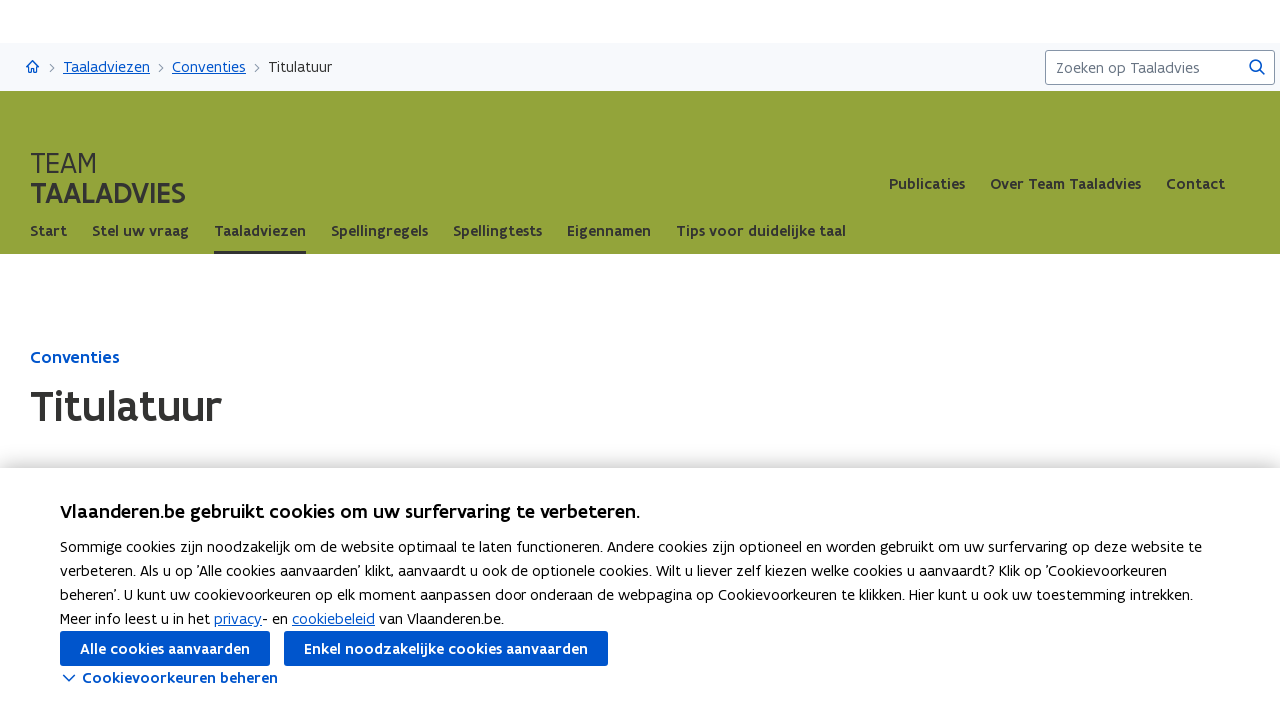

--- FILE ---
content_type: text/html;charset=UTF-8
request_url: https://www.vlaanderen.be/team-taaladvies/taaladviezen/conventies/titulatuur?alphanum=q
body_size: 13484
content:
<!DOCTYPE html>
<html lang="nl">
  <head >
    <title>Titulatuur | Vlaanderen.be</title>
<script type="application/ld+json" id="microdata-ldjson">{"@context":"https://schema.org","@type":"WebPage","name":"Titulatuur","description":null,"publisher":{"@type":"Organization","name":"Vlaamse overheid","logo":{"@type":"ImageObject","url":"https://www.vlaanderen.be/img/logo/vlaanderen-logo.jpg"}},"inLanguage":"nl","breadcrumb":{"@type":"BreadcrumbList","itemListElement":[{"@type":"ListItem","position":1,"item":{"@id":"https://www.vlaanderen.be/"}},{"@type":"ListItem","position":2,"item":{"@id":"https://www.vlaanderen.be/team-taaladvies"}},{"@type":"ListItem","position":3,"item":{"@id":"https://www.vlaanderen.be/team-taaladvies/taaladviezen"}},{"@type":"ListItem","position":4,"item":{"@id":"https://www.vlaanderen.be/team-taaladvies/taaladviezen/conventies"}}]},"mainEntity":[{"@type":"WebPage","author":{"@type":"Organization","name":"Vlaamse overheid"},"headline":"Titulatuur","mainEntityOfPage":{"@type":"WebPage","@id":"https://www.vlaanderen.be"},"image":"https://assets.vlaanderen.be/image/upload/c_scale,q_auto:eco,w_1280/TWIT_card_algemeen_aw4mra","datePublished":null,"publisher":{"@type":"Organization","name":"Vlaamse overheid","logo":{"@type":"ImageObject","url":"https://www.vlaanderen.be/img/logo/vlaanderen-logo.jpg"}}}]}</script>
<script src="https://prod.widgets.burgerprofiel.vlaanderen.be/api/v2/widget/ae9dc26c-c342-4c62-b030-07294cc32f08/entry"></script>
<script src="https://prod.widgets.burgerprofiel.vlaanderen.be/api/v2/widget/de869cb1-1c2e-4d48-99ca-fd7af025865f/entry"></script>
<meta title="Titulatuur | Vlaanderen.be">
<meta name="robots" content="all">
<meta name="twitter:card" content="summary_large_image">
<meta name="twitter:site" content="@info_vlaanderen">
<meta property="og:type" content="website">
<meta property="og:site_name" content="Vlaanderen.be">
<meta property="og:url" content="https://www.vlaanderen.be/team-taaladvies/taaladviezen/conventies/titulatuur">
<meta property="og:title" content="Titulatuur">
<meta name="twitter:title" content="Titulatuur">
<meta property="og:image" content="https://assets.vlaanderen.be/image/upload/c_fill,h_630,q_auto:eco,w_1200/TWIT_card_algemeen_aw4mra">
<meta property="og:image:type" content="image/jpeg">
<meta name="og:image:alt" content>
<meta name="twitter:image" content="https://assets.vlaanderen.be/image/upload/c_fill,h_630,q_auto:eco,w_1200/TWIT_card_algemeen_aw4mra">
<meta name="twitter:image:alt" content>
<link rel="icon" sizes="192x192" href="https://ui.vlaanderen.be/3.latest/icons/app-icon/icon-highres-precomposed.png">
<link rel="apple-touch-icon" href="https://ui.vlaanderen.be/3.latest/icons/app-icon/touch-icon-iphone-precomposed.png">
<link rel="apple-touch-icon" sizes="76x76" href="https://ui.vlaanderen.be/3.latest/icons/app-icon/touch-icon-ipad-precomposed.png">
<link rel="apple-touch-icon" sizes="120x120" href="https://ui.vlaanderen.be/3.latest/icons/app-icon/touch-icon-iphone-retina-precomposed.png">
<link rel="apple-touch-icon" sizes="152x152" href="https://ui.vlaanderen.be/3.latest/icons/app-icon/touch-icon-ipad-retina-precomposed.png">
<link rel="alternate" hreflang="en" href="https://www.vlaanderen.be/en">
<link rel="alternate" hreflang="fr" href="https://www.vlaanderen.be/fr">
<link rel="alternate" hreflang="de" href="https://www.vlaanderen.be/de">
<style id="branding-style">
          body {
            --vl-spotlight-accent-color: #E4EBF5;
            --vl-spotlight-accent-fg-color: #638AC4;
          }
        
          body {
            --vl-theme-primary-color: #93a43a;
            --vl-theme-primary-color-rgb: 147,164,58;
            --vl-theme-fg-color: #333332;
            --vl-theme-accent-fg-color: #333332;
          }
        </style><link rel="modulepreload" as="script" crossorigin href="/_nuxt/2077212.js"><link rel="modulepreload" as="script" crossorigin href="/_nuxt/896f4c7.js"><link rel="modulepreload" as="script" crossorigin href="/_nuxt/cc716e1.js"><link rel="modulepreload" as="script" crossorigin href="/_nuxt/f7798a0.js"><link rel="prefetch" as="script" crossorigin href="/_nuxt/a99825f.js"><link rel="stylesheet" href="/_nuxt/css/e221a4c.css" crossorigin><link rel="stylesheet" href="/_nuxt/css/f5a301a.css" crossorigin>
  </head>
  <body >
    <div data-server-rendered="true" id="__nuxt"><div></div><div id="__layout"><div class="vl-u-sticky-gf wp-theme--null"><div class="vl-skiplink"><a href="#main"> Overslaan en naar de inhoud gaan </a></div><header id="wp-pt-global-header" class="wp-pt-global-header"><div class="wp-pt-global-header__placeholder"><div id="global-header-placeholder"></div></div><div class="wp-pt-global-header__secondary-bar"><div class="wp-pt-global-header__secondary-bar-wrapper"><div class="wp-pt-global-header__breadcrumbs"><div class="vl-u-hidden--s vl-breadcrumb-container"><nav aria-label="u bevindt zich hier:" class="vl-breadcrumb vl-breadcrumb--condensed"><ol class="vl-breadcrumb__list"><li class="vl-breadcrumb__list__item"><span aria-hidden="true" class="vl-breadcrumb__list__item__separator"></span><a href="/team-taaladvies" class="wp-link--active vl-link"><span aria-hidden="true" class="vl-icon vl-vi vl-vi-places-home vl-link__icon vl-link__icon--standalone"></span><span class="vl-u-visually-hidden">Taaladvies</span><!----></a></li><li class="vl-breadcrumb__list__item"><span aria-hidden="true" class="vl-breadcrumb__list__item__separator"></span><a href="/team-taaladvies/taaladviezen" class="wp-link--active vl-link"><!----><!----> Taaladviezen <!----><!----></a></li><li class="vl-breadcrumb__list__item"><span aria-hidden="true" class="vl-breadcrumb__list__item__separator"></span><a href="/team-taaladvies/taaladviezen/conventies" class="wp-link--active vl-link"><!----><!----> Conventies <!----><!----></a></li><li class="vl-breadcrumb__list__item"><span aria-hidden="true" class="vl-breadcrumb__list__item__separator"></span><a href="/team-taaladvies/taaladviezen/conventies/titulatuur#" class="vl-link"><!----><!----> Titulatuur <!----><!----></a></li></ol></nav><!----><!----></div><a href="/team-taaladvies/taaladviezen/conventies" class="vl-u-hidden vl-u-visible--s wp-link--active vl-link"><span aria-hidden="true" class="vl-icon vl-vi vl-vi-nav-left vl-link__icon vl-link__icon--before"></span>Conventies <!----><!----></a></div><div class="wp-pt-global-header__search"><form novalidate="novalidate" action="/team-taaladvies/zoek" method="GET" autocomplete="off" role="search" class="vl-u-hidden--s vlw__search__input"><div class="vl-search vl-search--inline vl-search--alt"><label for="global-search-global-header" class="vl-search__label"> Zoekterm </label><div class="vl-search__input-wrapper"><input type="search" name="q.LIKE" id="global-search-global-header" placeholder="Zoeken op Taaladvies" title="Zoekterm" class="vl-search__input vl-input-field vl-input-field--block"><button type="submit" class="vl-search__submit vl-button vl-button--icon vl-button--naked-action"><span aria-hidden="true" class="vl-icon vl-vi vl-vi-magnifier vl-button__icon"></span><!----><span class="vl-button__label"><span class="vl-u-visually-hidden">Zoeken</span><!----></span><!----></button><!----></div><!----></div></form><button class="vl-u-hidden vl-u-visible--s vlw__search__button vl-button vl-button--icon vl-button--large vl-button--naked-action"><span aria-hidden="true" class="vl-icon vl-vi vl-vi-magnifier vl-button__icon"></span><!----><span class="vl-button__label"><span class="vl-u-visually-hidden">Zoeken</span><!----></span><!----></button></div></div><div class="wp-pt-global-header__title wp-pt-global-header__title--scroll-down"><div class="vl-layout"><div class="vl-grid vl-grid--is-stacked-small vl-grid--v-center"><div class="vl-col--8-12 vl-col--7-12--s vl-col--12-12--xs"><span class="vl-title vl-title--h6 vl-title--no-space-bottom">Titulatuur</span></div><!----></div></div></div></div></header><div data-side-nav-content="" class="vl-page"><!----><div><div data-pt-type="wp-pt-organisation-heading" class="wp-pt-organisation-heading"><div class="vl-region vl-region--no-space-bottom"><div class="vl-layout"><div class="vl-grid vl-grid--is-stacked vl-grid--align-center"><div class="vl-col--12-12"><div class="wp-pt-organisation-header__navigation-wrapper"><div class="wp-pt-organisation-heading__header"><div class="wp-pt-organisation-heading__host"><div><h1 class="wp-pt-organisation-heading__host__title"><a href="/team-taaladvies" class="wp-pt-organisation-heading__host__title__link wp-link--active"><span class="wp-pt-organisation-heading__host__title__top wp-pt-organisation-heading__host__title__top--uppercase"> Team </span><span class="wp-pt-organisation-heading__host__title__name wp-pt-organisation-heading__host__title__name--uppercase"> Taaladvies </span><!----></a></h1></div></div><div class="vl-u-hidden vl-u-visible--xs"><!----></div><nav aria-label="secundaire" class="vl-u-hidden--xs"><!----><ul class="wp-pt-organisation-heading__subnavigation vl-u-hidden--s"><li class="wp-pt-organisation-heading__subnavigation__item js-organisation-heading-subnavigation-item"><a href="/team-taaladvies/publicaties" class="wp-pt-organisation-heading__subnavigation__cta vl-link vl-link--block vl-link--bold vl-link--small"><!----> Publicaties  <!----><!----><!----></a></li><li class="wp-pt-organisation-heading__subnavigation__item js-organisation-heading-subnavigation-item"><a href="/team-taaladvies/over-team-taaladvies" class="wp-pt-organisation-heading__subnavigation__cta vl-link vl-link--block vl-link--bold vl-link--small"><!----> Over Team Taaladvies  <!----><!----><!----></a></li><li class="wp-pt-organisation-heading__subnavigation__item js-organisation-heading-subnavigation-item"><a href="/team-taaladvies/taaladvies-contact-met-team-taaladvies" class="wp-pt-organisation-heading__subnavigation__cta vl-link vl-link--block vl-link--bold vl-link--small"><!----> Contact  <!----><!----><!----></a></li><li aria-hidden="true" class="wp-pt-organisation-heading__subnavigation__item" style="display:none;"><!----></li></ul></nav></div></div></div><div class="vl-u-hidden--xs vl-col--12-12"><nav aria-label="hoofd" class="wp-pt-organisation-heading__navigation"><!----><ul class="wp-pt-organisation-heading__navigation__list"><li class="wp-pt-organisation-heading__navigation__item js-organisation-heading-navigation-item"><a href="/team-taaladvies" class="wp-link--active vl-link vl-link--block vl-link--bold vl-link--small wp-pt-organisation-heading__navigation__cta"><!----><span> Start  </span><!----><!----></a></li><li class="wp-pt-organisation-heading__navigation__item js-organisation-heading-navigation-item"><a href="/team-taaladvies/taaladvies-contact-met-team-taaladvies" class="vl-link vl-link--block vl-link--bold vl-link--small wp-pt-organisation-heading__navigation__cta"><!----><span> Stel uw vraag  </span><!----><!----></a></li><li class="wp-pt-organisation-heading__navigation__item js-organisation-heading-navigation-item"><a href="/team-taaladvies/taaladviezen" class="wp-link--active vl-link vl-link--block vl-link--bold vl-link--small wp-pt-organisation-heading__navigation__cta wp-pt-organisation-heading__navigation__cta--active"><!----><span> Taaladviezen  </span><!----><!----></a></li><li class="wp-pt-organisation-heading__navigation__item js-organisation-heading-navigation-item"><a href="/team-taaladvies/spellingregels" class="vl-link vl-link--block vl-link--bold vl-link--small wp-pt-organisation-heading__navigation__cta"><!----><span> Spellingregels  </span><!----><!----></a></li><li class="wp-pt-organisation-heading__navigation__item js-organisation-heading-navigation-item"><a href="/team-taaladvies/spellingtests" class="vl-link vl-link--block vl-link--bold vl-link--small wp-pt-organisation-heading__navigation__cta"><!----><span> Spellingtests  </span><!----><!----></a></li><li class="wp-pt-organisation-heading__navigation__item js-organisation-heading-navigation-item"><a href="/team-taaladvies/eigennamen" class="vl-link vl-link--block vl-link--bold vl-link--small wp-pt-organisation-heading__navigation__cta"><!----><span> Eigennamen  </span><!----><!----></a></li><li class="wp-pt-organisation-heading__navigation__item js-organisation-heading-navigation-item"><a href="/team-taaladvies/tips-voor-duidelijke-taal" class="vl-link vl-link--block vl-link--bold vl-link--small wp-pt-organisation-heading__navigation__cta"><!----><span> Tips voor duidelijke taal  </span><!----><!----></a></li><li aria-hidden="true" class="wp-pt-organisation-heading__navigation__item" style="display:none;"><!----></li></ul></nav></div><!----></div></div></div><!----></div><main id="main" itemprop="mainContentOfPage" role="main" class="vl-main-content"><div class="vl-region vl-region--no-space-bottom"><div class="vl-layout"><div data-pt-type="wp-pt-heading" class="wp-pt-heading wp-pt-heading--no-border wp-pt-heading--small"><div class="wp-pt-heading__inner"><div class="vl-grid vl-grid--is-stacked"><div class="vl-col--12-12 vl-col--12-12--s"><div class="wp-pt-heading__body"><div class="vl-grid vl-grid--is-stacked-small"><div class="vl-col--12-12"><span aria-live="polite" class="vl-u-visually-hidden"> Gedaan met laden.  U bevindt zich op:  Titulatuur </span><a href="/team-taaladvies/taaladviezen/conventies" class="wp-link--active vl-link vl-link--bold"><!----> Conventies <!----><!----></a><div class="vl-u-spacer vl-u-spacer--xsmall"></div><h1 class="wp-pt-heading__title vl-title vl-title--h1 vl-title--no-space-bottom"> Titulatuur <!----></h1></div><!----><!----><!----><!----></div></div></div><!----><!----><!----></div></div></div></div></div><div class="wp-bp-theme-drilldown"><section class="vl-region vl-region--small"><div class="vl-layout"><div class="vl-grid vl-grid--is-stacked"><div class="vl-col--12-12"><div data-vl-tabs=""><div class="vl-tabs__wrapper"><div data-vl-tab-list="" role="tablist" class="vl-tabs"></div><button type="button" data-vl-tabs-toggle="" class="vl-tabs__toggle"><span></span></button></div><section role="tabpanel" id="thematisch-tab-content" aria-labelledby="thematisch-tab-link" hidden="hidden" tabindex="0" class="vl-col--1-1 vl-tab__pane"><!----></section><section role="tabpanel" id="a_to_z-tab-content" aria-labelledby="a_to_z-tab-link" hidden="hidden" tabindex="0" class="vl-col--1-1 vl-tab__pane"><!----></section><section role="tabpanel" id="search-tab-content" aria-labelledby="search-tab-link" hidden="hidden" tabindex="0" class="vl-col--1-1 vl-tab__pane vl-u-visually-hidden"><!----></section></div></div></div></div></section><section class="vl-region"><div class="vl-layout"><div class="vl-grid vl-grid--is-stacked"><div class="vl-col--12-12"><div class="wp-bp-theme-drilldown-index wp-bp-theme-drilldown-index--with-glossary"><form novalidate="novalidate" aria-describedby="input-message" class="wp-bp-theme-drilldown-index__search"><div class="vl-search"><label for="vl-zoek-live" class="vl-search__label"> Zoekterm </label><div class="vl-search__input-wrapper"><input type="search" name="q.LIKE" id="vl-zoek-live" placeholder="Zoeken binnen Titulatuur" title="Zoekterm" value="" class="vl-search__input vl-input-field vl-input-field--block"><!----><!----></div><!----></div></form><!----><ul class="wp-bp-theme-drilldown-index__alphanum vl-link-list vl-link-list--inline"><li class="vl-link-list__item"><a href="/team-taaladvies/taaladviezen/conventies/titulatuur#a_to_z" class="vl-link vl-link--bold"><!----> Alle <!----><!----></a></li><li class="vl-link-list__item"><a href="/team-taaladvies/taaladviezen/conventies/titulatuur?alphanum=a#a_to_z" class="vl-link vl-link--bold"><!---->A <!----><!----></a></li><li class="vl-link-list__item"><a href="/team-taaladvies/taaladviezen/conventies/titulatuur?alphanum=b#a_to_z" class="vl-link vl-link--bold"><!---->B <!----><!----></a></li><li class="vl-link-list__item"><a href="/team-taaladvies/taaladviezen/conventies/titulatuur?alphanum=c#a_to_z" class="vl-link vl-link--bold"><!---->C <!----><!----></a></li><li class="vl-link-list__item"><a href="/team-taaladvies/taaladviezen/conventies/titulatuur?alphanum=d#a_to_z" class="vl-link vl-link--bold"><!---->D <!----><!----></a></li><li class="vl-link-list__item"><a href="/team-taaladvies/taaladviezen/conventies/titulatuur?alphanum=e#a_to_z" class="vl-link vl-link--bold"><!---->E <!----><!----></a></li><li class="vl-link-list__item"><a href="/team-taaladvies/taaladviezen/conventies/titulatuur?alphanum=f#a_to_z" class="vl-link vl-link--bold"><!---->F <!----><!----></a></li><li class="vl-link-list__item"><a href="/team-taaladvies/taaladviezen/conventies/titulatuur?alphanum=g#a_to_z" class="vl-link vl-link--bold"><!---->G <!----><!----></a></li><li class="vl-link-list__item"><a href="/team-taaladvies/taaladviezen/conventies/titulatuur?alphanum=h#a_to_z" class="vl-link vl-link--bold"><!---->H <!----><!----></a></li><li class="vl-link-list__item"><a href="/team-taaladvies/taaladviezen/conventies/titulatuur?alphanum=i#a_to_z" class="vl-link vl-link--bold"><!---->I <!----><!----></a></li><li class="vl-link-list__item"><a href="/team-taaladvies/taaladviezen/conventies/titulatuur?alphanum=j#a_to_z" class="vl-link vl-link--bold"><!---->J <!----><!----></a></li><li class="vl-link-list__item"><a href="/team-taaladvies/taaladviezen/conventies/titulatuur?alphanum=k#a_to_z" class="vl-link vl-link--bold"><!---->K <!----><!----></a></li><li class="vl-link-list__item"><a href="/team-taaladvies/taaladviezen/conventies/titulatuur?alphanum=l#a_to_z" class="vl-link vl-link--bold"><!---->L <!----><!----></a></li><li class="vl-link-list__item"><a href="/team-taaladvies/taaladviezen/conventies/titulatuur?alphanum=m#a_to_z" class="vl-link vl-link--bold"><!---->M <!----><!----></a></li><li class="vl-link-list__item"><a href="/team-taaladvies/taaladviezen/conventies/titulatuur?alphanum=n#a_to_z" class="vl-link vl-link--bold"><!---->N <!----><!----></a></li><li class="vl-link-list__item"><a href="/team-taaladvies/taaladviezen/conventies/titulatuur?alphanum=o#a_to_z" class="vl-link vl-link--bold"><!---->O <!----><!----></a></li><li class="vl-link-list__item"><a href="/team-taaladvies/taaladviezen/conventies/titulatuur?alphanum=p#a_to_z" class="vl-link vl-link--bold"><!---->P <!----><!----></a></li><li class="vl-link-list__item"><a href="/team-taaladvies/taaladviezen/conventies/titulatuur?alphanum=q#a_to_z" class="vl-link vl-link--bold"><!---->Q <!----><!----></a></li><li class="vl-link-list__item"><a href="/team-taaladvies/taaladviezen/conventies/titulatuur?alphanum=r#a_to_z" class="vl-link vl-link--bold"><!---->R <!----><!----></a></li><li class="vl-link-list__item"><a href="/team-taaladvies/taaladviezen/conventies/titulatuur?alphanum=s#a_to_z" class="vl-link vl-link--bold"><!---->S <!----><!----></a></li><li class="vl-link-list__item"><a href="/team-taaladvies/taaladviezen/conventies/titulatuur?alphanum=t#a_to_z" class="vl-link vl-link--bold"><!---->T <!----><!----></a></li><li class="vl-link-list__item"><a href="/team-taaladvies/taaladviezen/conventies/titulatuur?alphanum=u#a_to_z" class="vl-link vl-link--bold"><!---->U <!----><!----></a></li><li class="vl-link-list__item"><a href="/team-taaladvies/taaladviezen/conventies/titulatuur?alphanum=v#a_to_z" class="vl-link vl-link--bold"><!---->V <!----><!----></a></li><li class="vl-link-list__item"><a href="/team-taaladvies/taaladviezen/conventies/titulatuur?alphanum=w#a_to_z" class="vl-link vl-link--bold"><!---->W <!----><!----></a></li><li class="vl-link-list__item"><a href="/team-taaladvies/taaladviezen/conventies/titulatuur?alphanum=x#a_to_z" class="vl-link vl-link--bold"><!---->X <!----><!----></a></li><li class="vl-link-list__item"><a href="/team-taaladvies/taaladviezen/conventies/titulatuur?alphanum=y#a_to_z" class="vl-link vl-link--bold"><!---->Y <!----><!----></a></li><li class="vl-link-list__item"><a href="/team-taaladvies/taaladviezen/conventies/titulatuur?alphanum=z#a_to_z" class="vl-link vl-link--bold"><!---->Z <!----><!----></a></li><li class="vl-link-list__item"><a href="/team-taaladvies/taaladviezen/conventies/titulatuur?alphanum=0-9#a_to_z" class="vl-link vl-link--bold"><!---->0-9 <!----><!----></a></li></ul></div></div></div></div></section><section class="vl-region"><div class="vl-layout"><div class="vl-grid vl-grid--is-stacked-large"><!----><!----><div class="vl-col--12-12 vl-col--12-12--m vl-col--12-12--s"><div class="vl-grid vl-grid--is-stacked"></div><!----><!----></div></div></div></section><!----></div><!----><div data-pt-type="wp-pt-footer" class="wp-pt-footer"><!----><div data-parent-id="contact-parent" data-is-anchor-target="true"><div class="vl-region vl-region--no-space"><div class="vl-layout"></div></div><div class="vl-region vl-region--overlap"><div class="vl-layout"><div class="vl-grid vl-grid--is-stacked"><!----><!----><!----><!----><div class="vl-col--12-12"><div class="vl-grid vl-grid--is-stacked vl-grid--align-space-between vl-grid--v-center"><div class="vl-col--5-12 vl-col--12-12--s"><div role="presentation" class="vl-infoblock"><header role="presentation" class="vl-infoblock__header"><div class="vl-infoblock__header__icon-wrapper"><span aria-hidden="true" class="vl-icon vl-vi vl-vi-keyboard vl-infoblock__header__icon"></span><!----></div><h2 class="vl-infoblock__title"> Hebt u een taalvraag?  <!----></h2></header><!----></div></div><!----><div class="wp-pt-footer__cta__action vl-u-align-left--s vl-u-align-right vl-col--3-12 vl-col--12-12--s"><a href="/team-taaladvies/taaladvies-contact-met-team-taaladvies" class="vl-button vl-button--large"><!---->Stel uw vraag  <!----><!----></a></div></div></div></div></div></div></div><!----><!----><!----><!----><!----><section class="vl-region vl-region--alt"><div class="vl-layout"><div><div class="vl-grid vl-grid--is-stacked-large"><div class="vl-col--3-12 vl-col--12-12--s"><h2 class="vl-title vl-title--h5"> Nieuwsbrief krijgen?  </h2><div class="vl-grid vl-grid--is-stacked-small"><div class="vl-col--12-12"><div class="vl-typography"><span><ul><li>vraag &amp; woord van de week</li><li>wekelijks in uw mailbox</li></ul></span></div></div><div class="vl-col--12-12"><a href="/team-taaladvies/abonneer-u-op-taallink" class="vl-button"><!---->Schrijf u in  <!----><!----></a></div></div></div><div class="vl-col--3-12 vl-col--6-12--m vl-col--12-12--s"><h2 class="vl-title vl-title--h5"><span>Thema's </span></h2><ul class="vl-link-list"><li class="vl-link-list__item"><a href="/team-taaladvies/taaladviezen" class="vl-u-text--medium wp-link--active vl-link vl-link--bold"><!----> Taaladviezen  <!----><!----></a></li><li class="vl-link-list__item"><a href="/team-taaladvies/spellingregels" class="vl-u-text--medium vl-link vl-link--bold"><!----> Spellingregels  <!----><!----></a></li><li class="vl-link-list__item"><a href="/team-taaladvies/tips-voor-duidelijke-taal" class="vl-u-text--medium vl-link vl-link--bold"><!----> Tips voor duidelijke taal  <!----><!----></a></li></ul></div><div class="vl-col--3-12 vl-col--6-12--m vl-col--12-12--s"><h2 class="vl-title vl-title--h5"><span>Bekijk ook </span></h2><ul class="vl-link-list"><li class="vl-link-list__item"><a href="/team-taaladvies/spellingtests" class="vl-u-text--medium vl-link vl-link--bold"><!----> Spellingtests  <!----><!----></a></li><li class="vl-link-list__item"><a href="/team-taaladvies/boek-en-webwijzer" class="vl-u-text--medium vl-link vl-link--bold"><!----> Boek- en webwijzer  <!----><!----></a></li><li class="vl-link-list__item"><a href="/team-taaladvies/afkortingenlijst" class="vl-u-text--medium vl-link vl-link--bold"><!----> Afkortingenlijst  <!----><!----></a></li></ul></div><div class="vl-col--3-12 vl-col--6-12--m vl-col--12-12--s"><h2 class="vl-title vl-title--h5"><span>Meer informatie </span></h2><ul class="vl-link-list"><li class="vl-link-list__item"><a href="/team-taaladvies/over-team-taaladvies" class="vl-u-text--medium vl-link vl-link--bold"><!----> Over Team Taaladvies  <!----><!----></a></li><li class="vl-link-list__item"><a href="/team-taaladvies/publicaties" class="vl-u-text--medium vl-link vl-link--bold"><!----> Publicaties  <!----><!----></a></li><li class="vl-link-list__item"><a href="/intern/werkplek/ondersteuning/heerlijk-helder" class="vl-u-text--medium vl-link vl-link--bold"><!----> Heerlijk Helder  <!----><!----></a></li></ul></div><!----></div></div></div></section><div class="vl-region vl-region--alt"><div class="vl-layout"><hr class="vl-u-hr"></div></div><section class="vl-region vl-region--alt"><div class="vl-layout"><div class="vl-grid vl-grid--is-stacked"><div class="vl-col--12-12"><div class="vl-u-text--medium"> Volg Team Taaladvies op <ul class="vl-link-list vl-link-list--inline vl-link-list--display-inline"><li class="vl-link-list__item"><a href="https://www.facebook.com/TeamTaaladvies" target="_blank" class="vl-link vl-link--small"><span aria-hidden="true" class="vl-icon vl-vi vl-vi-facebook vl-link__icon vl-link__icon--before"></span>Facebook <span class="vl-u-visually-hidden"> opent in nieuw venster </span><!----><!----></a></li><li class="vl-link-list__item"><a href="https://be.linkedin.com/company/team-taaladvies" target="_blank" class="vl-link vl-link--small"><span aria-hidden="true" class="vl-icon vl-vi vl-vi-linkedin vl-link__icon vl-link__icon--before"></span>Linkedin <span class="vl-u-visually-hidden"> opent in nieuw venster </span><!----><!----></a></li><li class="vl-link-list__item"><a href="https://www.instagram.com/teamtaaladvies/" target="_blank" class="vl-link vl-link--small"><span aria-hidden="true" class="vl-icon vl-vi vl-vi-instagram vl-link__icon vl-link__icon--before"></span>Instagram <span class="vl-u-visually-hidden"> opent in nieuw venster </span><!----><!----></a></li></ul></div></div><!----></div></div></section><div data-pt-type="wp-pt-definition" class="wp-pt-definition"><div><div tabIndex="-1"></div> <div tabIndex="-1"></div> <div data-lock=""><div role="dialog" aria-modal="true" aria-label="definitie" id="wp-pt-definition-tooltip" class="vl-tooltip vl-tooltip--large" style="display:none;"><button class="vl-tooltip__close"><span aria-hidden="true" class="vl-icon vl-vi vl-vi-cross"></span><span> Sluit definitie </span></button><div class="vl-tooltip__arrow"></div><div class="tooltip__inner"><div class="vl-u-text--small vl-typography"><p></p><!----></div></div></div></div> <div tabIndex="-1"></div></div><div aria-describedby="wp-pt-definition__pane-definition-title" class="wp-pt-definition__pane vl-modal"><!----></div></div></div></main><div aria-hidden="true" id="cookie-consent" class="wp-pt-cookie-consent"><!----></div><div aria-hidden="true" data-pt-type="wp-pt-search" class="wp-pt-search"><div class="wp-pt-search__popover vl-popover vl-popover--align-left vl-popover--static"><!----><div id="search-popover" role="region" tabindex="-1" class="vl-popover__content vl-popover__content--close"><div class="vl-popover__content-overflow"><div><div class="vl-grid vl-grid--is-stacked-small"><div class="vl-u-hidden vl-u-visible--s vl-col--12-12"><form novalidate="novalidate" action="/team-taaladvies/zoek" autocomplete="off" mod-disable-padding=""><div class="vl-search vl-search--inline vl-search--alt"><label for="wp-pt-search__search-input" class="vl-search__label"> Zoekterm </label><div class="vl-search__input-wrapper"><input type="search" name="q.LIKE" id="wp-pt-search__search-input" placeholder="Waar zoekt u naar?" title="Zoekterm" value="" class="vl-search__input vl-input-field vl-input-field--block"><button type="submit" class="vl-search__submit vl-button vl-button--icon vl-button--naked-action"><span aria-hidden="true" class="vl-icon vl-vi vl-vi-magnifier vl-button__icon"></span><!----><span class="vl-button__label"><span class="vl-u-visually-hidden">Zoeken</span><!----></span><!----></button><!----></div><!----></div></form></div><div class="vl-col--12-12"><span class="vl-u-text--bold vl-u-text--small">ZOEKEN OP TAALADVIES</span></div><!----><div class="vl-col--12-12"><div class="vl-alert vl-alert--small"><div class="vl-alert__icon"><span aria-hidden="true" class="vl-icon vl-vi vl-vi-info-circle"></span></div><!----><div class="vl-alert__content-wrapper"><!----><div class="vl-alert__content"><span class="vl-alert__title"> Er zijn geen resultaten gevonden voor uw zoekopdracht </span><!----><div class="vl-alert__message"><!----><div class="vl-u-text--small vl-typography"><ul><li>Controleer de schrijfwijze van uw zoekopdracht</li><li>Probeer uw zoekopdracht anders te verwoorden</li></ul></div></div><!----></div></div></div></div></div></div><!----></div><button aria-controls="search-popover" class="vl-popover__close-btn vl-button vl-button--icon-after vl-button--naked-action"><!----><!----><span class="vl-button__label"><span>Sluiten</span><!----></span><span aria-hidden="true" class="vl-icon vl-vi vl-vi-cross vl-button__icon vl-button__icon--after"></span></button></div></div></div></div></div><!----><!----><!----><footer><div id="global-footer-placeholder"></div></footer></div></div></div><script>window.__NUXT__=(function(a,b,c,d,e,f,g,h,i,j,k,l,m,n,o,p,q,r,s,t,u,v,w,x,y,z,A,B,C,D,E,F,G,H,I,J,K,L,M,N,O,P,Q,R,S,T,U,V,W,X,Y,Z,_,$,aa,ab,ac,ad,ae,af,ag,ah,ai,aj,ak,al,am,an,ao,ap,aq,ar,as,at,au,av,aw,ax,ay,az,aA,aB,aC,aD,aE,aF,aG,aH,aI,aJ,aK,aL,aM,aN,aO,aP,aQ,aR,aS,aT,aU,aV,aW,aX,aY,aZ,a_,a$,ba,bb,bc,bd,be,bf,bg,bh,bi,bj,bk,bl,bm,bn,bo,bp,bq,br,bs,bt,bu,bv,bw,bx,by,bz,bA,bB,bC,bD,bE,bF,bG,bH,bI,bJ,bK,bL,bM,bN,bO,bP,bQ,bR,bS,bT,bU,bV,bW,bX,bY,bZ,b_,b$,ca,cb,cc,cd,ce,cf,cg,ch,ci,cj,ck,cl,cm,cn,co,cp,cq,cr,cs,ct){aN.pageType=k;aN.pageTypeLabel=aO;aN.identifier=H;aN.language=e;aN.link=I;aN.path=I;aN.isPrivate=b;aN.access={isPrivate:b};aN.titleTag="Titulatuur | Vlaanderen.be";aN.statusCode=200;aN.ancestors=[{pageType:k,identifier:aP,language:e,link:aQ,path:aQ,isPrivate:b,access:{isPrivate:b},displayTitle:"Conventies"},{pageType:k,identifier:ap,language:e,link:B,path:B,isPrivate:b,access:{isPrivate:b},displayTitle:aq},{pageType:ar,identifier:as,language:e,link:C,path:C,isPrivate:b,access:{isPrivate:b},displayTitle:J},{pageType:_,identifier:$,language:e,link:aa,path:aa,isPrivate:b,access:{isPrivate:b},displayTitle:aR}];aN.context={item:{contentType:ar,identifier:as,path:C,primaryNavigation:aS,secondaryNavigation:a$,footer:be,hubHeader:bm,searchConfig:{overview:{pageType:"Overview",identifier:"c4d9ae24-02d9-48c7-bf36-5f76a67fadc4",language:e,shortTitle:"Zoek",link:bn,path:bn,isPrivate:b,access:{isPrivate:b},displayTitle:"Zoek binnen Team Taaladvies"}},displayTitle:J},theme:ao,organisation:{title:J,parent:C,navigation:aS,subnavigation:a$,searchPage:y,footer:be,identifier:y,languageLinks:[],tagline:y,hubHeader:bm}};aN.resolverContext={language:e,revision:ao};aN.displayOptions=bo;aN.languageLinks={nl:bv,en:bw,fr:by,de:bA};aN.contactOptions={defaults:[{contactGroupId:"departement-kanselarij-buitenlandse-zaken-taaladvies"}]};aN.cmsInfo={status:"published",revisionIdentifier:"428015",editorialDomains:[{identifier:"4ea75386-664f-4954-9bfa-63581d344981",name:"DKBUZA - Taaladvies"}],reportingOrganisation:{identifier:"OVO000814",name:bq},reportingTheme:{identifier:"2b5440e5-2917-447a-87d2-8e2e63b926c1",name:J},updatedDate:"2023-03-30T10:14:41+00:00"};aN.widgets={globalHeader:bp,globalFooter:bt,showLoginButton:c,showSearchField:c};aN.cacheTags=bC;aN.metaTags=[{name:"twitter:card",content:"summary_large_image"},{name:"twitter:site",content:"@info_vlaanderen"},{name:"og:type",content:"website"},{name:"og:site_name",content:aR},{name:"og:url",content:"https:\u002F\u002Fwww.vlaanderen.be\u002Fteam-taaladvies\u002Ftaaladviezen\u002Fconventies\u002Ftitulatuur"},{name:"og:title",content:E},{name:"twitter:title",content:E},{name:"og:image",content:{id:bD,extension:bE}},{name:"og:image:type",content:"image\u002Fjpeg"},{name:"og:image:alt",content:f},{name:"twitter:image",content:{id:bD,extension:bE}},{name:"twitter:image:alt",content:f}];aN.displayTitle=E;aN.disableCaching=b;aN.timestamp="2026-01-15T05:40:57.731Z";aS[0]={pageType:ar,identifier:as,language:e,link:C,path:C,isPrivate:b,access:{isPrivate:b},displayTitle:"Start"};aS[1]={pageType:u,identifier:at,language:e,link:D,path:D,isPrivate:b,access:{isPrivate:b},displayTitle:aT};aS[2]={pageType:k,identifier:ap,language:e,link:B,path:B,isPrivate:b,access:{isPrivate:b},displayTitle:aq};aS[3]={pageType:k,identifier:aU,language:e,link:ab,path:ab,isPrivate:b,access:{isPrivate:b},displayTitle:aV};aS[4]={pageType:k,identifier:aW,language:e,link:ac,path:ac,isPrivate:b,access:{isPrivate:b},displayTitle:aX};aS[5]={pageType:k,identifier:"d06c8254-5d16-49af-8f86-302ae60fb9a2",language:e,link:aY,path:aY,isPrivate:b,access:{isPrivate:b},displayTitle:"Eigennamen"};aS[6]={pageType:k,identifier:aZ,language:e,link:ad,path:ad,isPrivate:b,access:{isPrivate:b},displayTitle:a_};a$[0]={pageType:u,identifier:ba,language:e,link:ae,path:ae,isPrivate:b,access:{isPrivate:b},displayTitle:bb};a$[1]={pageType:u,identifier:bc,language:e,link:af,path:af,isPrivate:b,access:{isPrivate:b},displayTitle:bd};a$[2]={pageType:u,identifier:at,language:e,link:D,path:D,isPrivate:b,access:{isPrivate:b},displayTitle:"Contact"};be.primaryCallToAction={action:{pageType:u,identifier:at,language:e,link:D,path:D,isPrivate:b,access:{isPrivate:b},displayTitle:aT},displayTitle:"Hebt u een taalvraag?"};be.secondaryCallToAction={action:{pageType:u,identifier:"e7d527d0-7154-4c48-99e2-eea41ad861d7",language:e,link:bf,path:bf,isPrivate:b,access:{isPrivate:b},displayTitle:"Schrijf u in"},description:"\u003Cul\u003E\u003Cli\u003Evraag &amp; woord van de week\u003C\u002Fli\u003E\u003Cli\u003Ewekelijks in uw mailbox\u003C\u002Fli\u003E\u003C\u002Ful\u003E",displayTitle:"Nieuwsbrief krijgen?"};be.navigation=[{items:[{pageType:k,identifier:ap,language:e,link:B,path:B,isPrivate:b,access:{isPrivate:b},displayTitle:aq},{pageType:k,identifier:aU,language:e,link:ab,path:ab,isPrivate:b,access:{isPrivate:b},displayTitle:aV},{pageType:k,identifier:aZ,language:e,link:ad,path:ad,isPrivate:b,access:{isPrivate:b},displayTitle:a_}],displayTitle:"Thema's"},{items:[{pageType:k,identifier:aW,language:e,link:ac,path:ac,isPrivate:b,access:{isPrivate:b},displayTitle:aX},{pageType:k,identifier:"1b8a5d12-6330-422d-aac4-d82a0cb3d873",language:e,link:bg,path:bg,isPrivate:b,access:{isPrivate:b},displayTitle:"Boek- en webwijzer"},{pageType:u,identifier:"980abdde-9d82-4a60-bc24-77f5d8cf94d7",language:e,link:bh,path:bh,isPrivate:b,access:{isPrivate:b},displayTitle:"Afkortingenlijst"}],displayTitle:"Bekijk ook"},{items:[{pageType:u,identifier:bc,language:e,link:af,path:af,isPrivate:b,access:{isPrivate:b},displayTitle:bd},{pageType:u,identifier:ba,language:e,link:ae,path:ae,isPrivate:b,access:{isPrivate:b},displayTitle:bb},{pageType:k,identifier:"8f9ecd5c-0da1-4b32-9084-f050aa9c1bbd",language:e,link:bi,path:bi,isPrivate:b,access:{isPrivate:b},displayTitle:"Heerlijk Helder"}],displayTitle:"Meer informatie"}];be.navigationLayout="cta_first";be.socialMedia={prefix:"Volg Team Taaladvies op",links:{facebook:{pageType:au,identifier:"e977f829-f8a4-4bc0-8409-e575f02bea86",language:e,link:bj,path:bj,isPrivate:b,access:{isPrivate:b},displayTitle:"Facebook"},linkedin:{pageType:au,identifier:"3c09f620-da42-45a1-af36-c446ab66cc8c",language:e,link:bk,path:bk,isPrivate:b,access:{isPrivate:b},displayTitle:"LinkedIn"},instagram:{pageType:au,identifier:"def9b52b-b8c6-4856-868d-7835c3fd51a6",language:e,link:bl,path:bl,isPrivate:b,access:{isPrivate:b},displayTitle:"Instagram"}}};bm.topTitle="Team";bm.displayOptions={titleType:"title_with_top_title",titleUppercase:c,topTitleUppercase:c};bm.displayTitle=J;bo.showChatbot=b;bo.showFilters=b;bo.showPagination=b;bo.showImage=b;bo.branding={colors:{primary:av,functional:aw,"accent-color":ax,"accent-hover-color":ay,"accent-fg-color":az,"action-color":aA,"action-hover-color":aB,"action-active-color":aC,"action-fg-color":aD},font:a,header:{id:bp,host:{href:"https:\u002F\u002Fwww.vlaanderen.be\u002Ftaaladvies",label:bq},level:br,colors:{primary:av,functional:aw,"accent-color":ax,"accent-hover-color":ay,"accent-fg-color":az,"action-color":aA,"action-hover-color":aB,"action-active-color":aC,"action-fg-color":aD},umbrella:{href:bs,label:"Vlaanderen"},progressBar:c,allowOverride:b,font:a},footer:{id:bt,level:br,colors:{primary:av,functional:aw,"accent-color":ax,"accent-hover-color":ay,"accent-fg-color":az,"action-color":aA,"action-hover-color":aB,"action-active-color":aC,"action-fg-color":aD},host:{type:bu,siteOwner:"Kanselarij & Buitenlandse Zaken",department:"Departement"},siteInfo:{subTitleItems:[{type:bu,label:"uitgegeven door"},{href:"https:\u002F\u002Fwww.vlaanderen.be\u002Fkanselarij-en-buitenlandse-zaken",type:"link",label:"Departement Kanselarij en Buitenlandse Zaken",target:"_blank"}],displayTitle:"Team Taaladvies is een officiële website van de Vlaamse overheid"},navigationLinks:[{href:"https:\u002F\u002Fwww.vlaanderen.be\u002Fteam-taaladvies\u002Ftoegankelijkheidsverklaring-team-taaladvies",label:"Toegankelijkheidsverklaring"},{href:"https:\u002F\u002Fwww.vlaanderen.be\u002Fover-vlaanderenbe\u002Fdisclaimer",label:"Disclaimer"},{href:"https:\u002F\u002Fwww.vlaanderen.be\u002Fover-vlaanderenbe\u002Fcookieverklaring-vlaanderenbe",label:"Cookieverklaring"},{href:"http:\u002F\u002Fwww.vlaanderen.be\u002Ftaaladvies\u002Fprivacyverklaring",label:"Privacyverklaring"}],umbrella:{alt:"Logo Vlaamse Overheid",src:"https:\u002F\u002Fassets.vlaanderen.be\u002Fimage\u002Fupload\u002Fwidgets\u002Fvlaamse-overheid.svg",srcSet:[]}}};bv.pageType=k;bv.identifier=H;bv.language=e;bv.link=I;bv.path=I;bv.isFallback=b;bv.isPrivate=b;bv.access={isPrivate:b};bv.displayTitle=E;bw.pageType=_;bw.identifier=$;bw.language="en";bw.link=bx;bw.path=bx;bw.isFallback=c;bw.isPrivate=b;bw.access={isPrivate:b};bw.displayTitle="The official website of the Government of Flanders";by.pageType=_;by.identifier=$;by.language="fr";by.link=bz;by.path=bz;by.isFallback=c;by.isPrivate=b;by.access={isPrivate:b};by.displayTitle="Le site web officiel de la Flandre";bA.pageType=_;bA.identifier=$;bA.language="de";bA.link=bB;bA.path=bB;bA.isFallback=c;bA.isPrivate=b;bA.access={isPrivate:b};bA.displayTitle="Die offizielle Webseite von Flandern";bC[0]="Wp-Prd#Always-Invalidate";bC[1]="Wp-Prd#Theme|bac94949-81be-46f7-9cdd-99088c49d768";bC[2]="Wp-Prd#Theme|b5ab0a68-775e-481d-9243-6583527e7cdf";bC[3]="Wp-Prd#Organisation|OVO000814";ci.colWidth="1_column";ci.presentation="list";ci.listIntro=a;ci.listImage=a;ci.listShowSummary=b;ci.listShowHighlightedBorder=b;ci.showGlossary=c;ci.showSearch=c;ck[0]={identifier:aP,contentType:k};cn[0]=u;cn[1]=k;cq.field=p;cq.direction=i;return {layout:ao,data:[{timeout:b}],fetch:{},error:a,state:{ui:{isLoading:b,showGlobalHeaderSecondaryBar:b,externalScriptsLoaded:[],error:b},terminologytool:{token:a,results:a,searching:{},error:b},site:{info:aN,cache:{"/team-taaladvies/taaladviezen/conventies/titulatuur?alphanum=q":aN},protocol:"https",domain:"www.vlaanderen.be",identifier:H,path:"\u002Fteam-taaladvies\u002Ftaaladviezen\u002Fconventies\u002Ftitulatuur?alphanum=q",pageType:k,blueprint:"wp-bp-theme-drilldown",contentStore:"themes\u002Fdetail",responseObject:aE,heading:c,endpoint:"themes",displayOptions:bo,resolverContext:a,isLoading:b,language:e,languageLinks:[bv,bw,by,bA],cookieConsents:[],cookieConsentsSaved:b,algoliaInitialised:b,previewToken:a,cacheTags:bC,scrollOffsets:{},searchConfig:a,digitalAssistant:y,pageSubtype:y,pageHubSubtype:y,pageTypeLabel:aO,pageSubtypeLabel:y,pageHubSubtypeLabel:y},search:{pageSize:bF,config:a,configLoading:a,queries:{},cache:{}},map:{metadataConfigurations:{},legendConfigurations:{}},identity:{user:a,authorized:c,error:f,closedUserGroups:a,hasDigitalAssistentAccess:b},home:{content:a,cache:{},isLoading:b},genesys:{isAgentLoggedIn:b},content:{content:a,cache:{}},apm:{pendingLogs:[]},articles:{detail:{content:a,cache:{},isLoading:b},overview:{content:a,detailContent:a,statusCode:a,loading:b,orderBy:a,filter:{},resolverContext:a,contentType:a,listLoading:b,context:a,title:a,initialOffset:g,mobileFilterOpened:b,moreLink:a,activeViewMode:a,endpoint:a,responseObject:a,lastChangedFilter:a,initialFacets:{},limit:m,sorting:[],facetsToFilter:[{field:n,operator:l,type:o,label:"article.toolbox.collection.filters.search_data",annotation:"article.toolbox.collection.filters.search_annotation"},{field:bG,operator:j,type:d,label:"article.toolbox.collection.filters.domain"},{field:"subdomain",operator:j,type:d,label:"article.toolbox.collection.filters.subdomain"},{field:"subsubdomain",operator:j,type:d,label:"article.toolbox.collection.filters.subsubdomain"},{field:"toolboxType",operator:j,type:d,label:"article.toolbox.collection.filters.hub_type"}]},design_system_component:{detail:{content:a,cache:{},isLoading:b,alert:a}},validity:{detail:{content:a,cache:{},isLoading:b}}},certifiedTrainings:{detail:{content:a,cache:{},isLoading:b,dateFormat:q}},dataCatalogRecords:{detail:{content:a,cache:{},isLoading:b,isLoadingRelatedResources:b,dateFormat:q,icon:bH,relatedResourcesPageIndex:1,relatedResourcesPerPage:bF},overview:{content:a,loading:b,orderBy:{updatedDate:h},filter:{},contentType:a,listLoading:b,limit:m,initialOffset:g,context:a,activeViewMode:a,sorting:[{field:"relevance",label:"generic.filters.relevance",order:i},{field:bI,label:F,order:h},{field:bI,label:K,order:i},{field:p,label:L,order:i},{field:p,label:M,order:h}],facetsToFilter:[{field:n,operator:l,type:o,label:"datacatalogrecord.collection.filters.search_data"},{field:"dataGovKeyword",operator:v,type:d,showCheckedOnly:c,label:"datacatalogrecord.collection.filters.theme"},{field:"types",operator:v,type:d,label:"datacatalogrecord.collection.filters.type",showCheckedOnly:c},{field:"formats",operator:v,type:d,label:"datacatalogrecord.collection.filters.format",showCheckedOnly:c,order:aF,orderBy:aG},{field:"accessRights",operator:v,type:d,label:"datacatalogrecord.collection.filters.access",showCheckedOnly:c},{field:"dataOrgNames",operator:v,type:d,label:"datacatalogrecord.collection.filters.organisations",showCheckedOnly:c,order:aF,orderBy:aG},{field:bG,operator:v,type:d,showCheckedOnly:b,label:"datacatalogrecord.collection.filters.domain"},{field:"license",operator:v,type:d,label:"datacatalogrecord.collection.filters.license",showCheckedOnly:c,order:aF,orderBy:aG}],mobileFilterOpened:b,lastChangedFilter:a}},decisions:{detail:{content:a,cache:{},isLoading:b},overview:{content:a,detailContent:a,statusCode:a,loading:b,orderBy:a,filter:{},resolverContext:a,contentType:a,listLoading:b,context:a,title:a,initialOffset:g,mobileFilterOpened:b,moreLink:a,activeViewMode:a,endpoint:a,responseObject:a,lastChangedFilter:a,initialFacets:{},limit:m,sorting:[],facetsToFilter:[{field:n,operator:l,type:o,label:"decision.collection.filters.search_data",annotation:"decision.collection.filters.search_annotation"},{field:"regulationDate",type:r,label:"decision.collection.filters.date"},{field:"regulationType",operator:j,type:d,label:"decision.collection.filters.type"},{field:"regulationTheme",operator:N,type:d,label:"decision.collection.filters.theme"},{field:"regulationGovernance",operator:N,type:d,label:"decision.collection.filters.governance"}],filterDateOptions:[{value:f,label:ag},{value:O,label:aH},{value:w,label:ah}]},decision_abb_tax_document:{detail:{content:a,cache:{},isLoading:b}},decision_ago_circular:{detail:{content:a,cache:{},isLoading:b},overview:{content:a,detailContent:a,statusCode:a,loading:b,orderBy:{date:h},filter:{},resolverContext:a,contentType:a,listLoading:b,context:a,title:a,initialOffset:g,mobileFilterOpened:b,moreLink:a,activeViewMode:a,endpoint:a,responseObject:a,lastChangedFilter:a,initialFacets:{},limit:m,sorting:[],facetsToFilter:[{field:n,operator:l,type:o,label:"decision.circulars.collection.filters.search_data"},{field:r,type:r,label:"decision.circulars.collection.filters.date"},{field:"subtype",operator:G,type:d,label:"decision.circulars.collection.filters.type"},{field:aE,operator:G,type:d,label:"decision.circulars.collection.filters.theme"},{field:"circularSignatory",operator:G,type:d,label:"decision.circulars.collection.filters.circularSignatory"},{field:bJ,operator:"EQUAL",type:A,label:"decision.circulars.collection.filters.validity",options:[{field:z,label:"decision.circulars.collection.filters.validity_facets.all",value:f},{field:"internal",label:"decision.circulars.collection.filters.validity_facets.valid",value:c},{field:"external",label:"decision.circulars.collection.filters.validity_facets.invalid",value:b}]}],filterDateOptions:[{value:f,label:ag},{value:O,label:aH},{value:aI,label:bK},{value:w,label:ah}]}},decision_council_of_state_advice:{detail:{content:a,cache:{},isLoading:b},overview:{content:a,detailContent:a,statusCode:a,loading:b,orderBy:{councilDate:h},filter:{},resolverContext:a,contentType:a,listLoading:b,context:a,title:a,initialOffset:g,mobileFilterOpened:b,moreLink:a,activeViewMode:a,endpoint:a,responseObject:a,lastChangedFilter:a,initialFacets:{},limit:m,sorting:[],facetsToFilter:[{field:n,operator:l,type:o,label:"decision.advice.collection.filters.search_data",annotation:"decision.advice.collection.filters.search_annotation"},{field:"councilDate",type:r,label:"decision.advice.collection.filters.date"},{field:"councilType",operator:j,type:d,label:"decision.advice.collection.filters.type"},{field:"councilTheme",operator:j,type:d,label:"decision.advice.collection.filters.theme"}],filterDateOptions:[{value:f,label:ag},{value:P,label:"generic.collection.filters.date_facets.365_days"},{value:w,label:ah}]}},decision_flemish_government_announcement:{detail:{content:a,cache:{},isLoading:b}},decision_flemish_government_nota:{detail:{content:a,cache:{},isLoading:b}},decision_flemish_government:{detail:{content:a,cache:{},isLoading:b}},decision_regulation_abb:{detail:{content:a,cache:{},isLoading:b}},decision_vtc_advice:{detail:{content:a,cache:{},isLoading:b},overview:{content:a,detailContent:a,statusCode:a,loading:b,orderBy:{adviceDate:h},filter:{},resolverContext:a,contentType:a,listLoading:b,context:a,title:a,initialOffset:g,mobileFilterOpened:b,moreLink:a,activeViewMode:a,endpoint:a,responseObject:a,lastChangedFilter:a,initialFacets:{},limit:m,sorting:[],facetsToFilter:[{field:n,operator:l,type:o,label:"decision.vtc.collection.filters.search_data"},{field:"adviceDate",type:r,label:"decision.vtc.collection.filters.date"},{field:"adviceType",operator:N,type:d,label:"decision.vtc.collection.filters.type"},{field:"adviceTheme",operator:N,type:d,label:"decision.vtc.collection.filters.theme",showOther:c},{field:"adviceSubject",operator:N,type:d,label:"decision.vtc.collection.filters.subject",showOther:c},{field:"adviceEndDate",type:r,label:"decision.vtc.collection.filters.validity",options:[{field:z,label:bL,pillLabel:bL,value:f},{field:bJ,label:bM,pillLabel:bM,value:bN},{field:"invalid",label:bO,pillLabel:bO,value:bP}]}],filterDateOptions:[{value:f,label:ag},{value:O,label:aH},{value:aI,label:bK},{value:w,label:ah}]}}},definitions:{detail:{content:a,cache:{},isLoading:b}},downloads:{detail:{content:a,cache:{},isLoading:b,dateFormat:q},download_dkbuza_campaign_db:{detail:{content:a,cache:{},isLoading:b,dateFormat:q}},download_elections_form:{detail:{content:a,cache:{},isLoading:b,dateFormat:q}},download_mou:{detail:{content:a,cache:{},isLoading:b,dateFormat:q}},download_treaty:{detail:{content:a,cache:{},isLoading:b,dateFormat:q}}},eventGroups:{detail:{content:a,cache:{},isLoading:b,icon:s,headingNoBorder:c},events:{content:a,detailContent:a,statusCode:a,loading:b,orderBy:{startDate:i},filter:{},resolverContext:a,contentType:"Event",listLoading:b,context:a,title:a,initialOffset:g,mobileFilterOpened:b,moreLink:a,activeViewMode:a,endpoint:a,responseObject:a,lastChangedFilter:a,initialFacets:{},limit:m,sorting:[],facetsToFilter:[{field:n,fields:[p],operator:bQ,type:o,label:"event.collection.filters.event_search_data"},{field:"endDate",type:r,label:"event.collection.filters.event_date_data"},{field:aE,operator:G,type:d,label:"event.collection.filters.event_theme_data"}],filterDateOptions:[{value:f,label:"event.collection.filters.event_date_facets.all"},{value:bN,label:"event.collection.filters.event_date_facets.future"},{value:aJ,label:"event.collection.filters.event_date_facets.week"},{value:aK,label:"event.collection.filters.event_date_facets.month"},{value:bR,label:"event.collection.filters.event_date_facets.next_month"},{value:bP,label:"event.collection.filters.event_date_facets.past"}]}},events:{detail:{content:a,cache:{},isLoading:b,icon:s,headingNoBorder:c}},expropriations:{detail:{content:a,cache:{},isLoading:b,dateFormat:q,icon:bH},overview:{content:a,loading:b,orderBy:{startDate:h,identifier:h},filter:{},contentType:a,listLoading:b,limit:m,initialOffset:g,context:a,activeViewMode:a,sorting:[{field:aL,label:F,order:h},{field:aL,label:K,order:i}],facetsToFilter:[{field:"cities.name",operator:l,type:o,label:"expropriation.collection.filters.city"},{field:"publicationType",operator:j,type:d,label:"expropriation.collection.filters.publication_type.title",options:[{field:"publicInvestigation",label:"expropriation.collection.filters.publication_type.facets.public_investigation",value:"PublicInvestigation",count:a},{field:"finalExpropriationDecision",label:"expropriation.collection.filters.publication_type.facets.final_expropriation_decision",value:"FinalExpropriationDecision",count:a}]},{field:"file.reference",operator:l,type:o,label:"expropriation.collection.filters.reference"},{field:aL,type:r,label:"expropriation.collection.filters.startDate"},{field:"entityName",operator:j,type:d,label:"expropriation.collection.filters.entity"}],filterDateOptions:[{value:f,label:Q},{value:ai,label:R},{value:aj,label:S},{value:P,label:T},{value:ak,label:U},{value:w,label:V}],mobileFilterOpened:b,lastChangedFilter:a}},forms:{contact:{formStatus:bS},newsletters:{jobOptions:{},interests:{},formStatus:bS,errorCode:a,segments:{},campaigns:{},fields:{}},wse:{forms:[],formLoading:b,wse_form_complaints_1:{},wse_form_complaints_2:{},wse_form_workplace_offer:{},wse_form_workplace_request:{}}},generic:{overview:{content:a,detailContent:a,statusCode:a,loading:b,orderBy:a,filter:{},resolverContext:a,contentType:a,listLoading:b,context:a,title:a,initialOffset:g,mobileFilterOpened:b,moreLink:a,activeViewMode:a,endpoint:a,responseObject:a,lastChangedFilter:a,initialFacets:{}},storyblock:{content:a}},grup:{"file-document":{content:a,cache:{},isLoading:b},phase:{content:a,cache:{},isLoading:b},procedure:{content:a,cache:{},isLoading:b},"process-document":{content:a,cache:{},isLoading:b}},hubs:{detail:{content:a,cache:{},isLoading:b,dateFormat:q}},jobs:{detail:{content:a,cache:{},isLoading:b,dateFormat:q}},journeys:{detail:{content:a,cache:{},isLoading:b}},newsArticles:{detail:{content:a,cache:{},isLoading:b,dateFormat:q}},newsletters:{detail:{content:a,newsletterHtml:a,emailPlatform:"mailchimp",cache:{},isLoading:b}},organisations:{detail:{content:a,cache:{},isLoading:b},"overview-vmsw":{content:a,loading:b,orderBy:{identifier:h},filter:{},contentType:a,listLoading:b,limit:m,initialOffset:g,context:a,sorting:[],activeViewMode:a,facetsToFilter:[{field:n,fields:[bT,"locations.formattedAddress",bU,"zipCodes"],operator:l,type:o,label:"organisation.collection.filters.vmsw.fuzzy.title",annotation:"organisation.collection.filters.vmsw.fuzzy.annotation"},{field:bV,operator:v,type:d,label:"organisation.collection.filters.vmsw.services"},{field:bU,operator:j,type:d,label:"organisation.collection.filters.vmsw.areas.label",annotation:"organisation.collection.filters.vmsw.areas.annotation",showCount:b}],filterDateOptions:[],mobileFilterOpened:b,lastChangedFilter:a},overview:{content:a,loading:b,orderBy:{identifier:h},filter:{},contentType:a,listLoading:b,limit:m,initialOffset:g,context:a,sorting:[],activeViewMode:a,facetsToFilter:[{field:"policyDomain",operator:j,type:d,label:"organisation.collection.filters.policyDomain"},{field:bT,operator:j,type:d,label:"organisation.collection.filters.name"},{field:"regulations.subThemeName",type:A,label:"organisation.collection.filters.employment_regulation.title",value:"Arbeidsreglement",options:[{field:z,label:W,value:f},{field:"with",label:"organisation.collection.filters.employment_regulation.facets.with",value:X},{field:"without",label:"organisation.collection.filters.employment_regulation.facets.without",value:Y}]},{field:al,type:A,label:"organisation.collection.filters.vps.title",value:"Diensten Vlaamse Overheid",options:[{field:z,label:W,value:f},{field:am,label:"organisation.collection.filters.vps.facets.covered",value:X},{field:an,label:"organisation.collection.filters.vps.facets.not_covered",value:Y}]},{field:al,type:A,label:"organisation.collection.filters.sectoral_agreement.title",value:"Sectoraal Akkoord",options:[{field:z,label:W,value:f},{field:am,label:"organisation.collection.filters.sectoral_agreement.facets.covered",value:X},{field:an,label:"organisation.collection.filters.sectoral_agreement.facets.not_covered",value:Y}]},{field:al,type:A,label:"organisation.collection.filters.sector_committee.title",value:"Sectorcomite XVIII",options:[{field:z,label:W,value:f},{field:am,label:"organisation.collection.filters.sector_committee.facets.covered",value:X},{field:an,label:"organisation.collection.filters.sector_committee.facets.not_covered",value:Y}]},{field:al,type:A,label:"organisation.collection.filters.pool_the_parastatals.title",value:"Pool de parastatalen",options:[{field:z,label:W,value:f},{field:am,label:"organisation.collection.filters.pool_the_parastatals.facets.covered",value:X},{field:an,label:"organisation.collection.filters.pool_the_parastatals.facets.not_covered",value:Y}]}],filterDateOptions:[],mobileFilterOpened:b,lastChangedFilter:a}},overviews:{detail:{content:a,detailContent:a,statusCode:a,loading:b,orderBy:a,filter:{},resolverContext:a,contentType:a,listLoading:b,context:a,title:a,initialOffset:g,mobileFilterOpened:b,moreLink:a,activeViewMode:a,endpoint:a,responseObject:a,lastChangedFilter:a,initialFacets:{},aToZList:a,aToZListLimit:Z,aToZListPage:g,aToZListOffset:g,aToZListLazyLoading:b,searchList:a,searchListOffset:g,searchListLimit:Z,cache:{},glossaryFacets:{alphanum:[]},searchFilter:f,alphanumFilter:f,isLoading:b,isPageLoading:b,headingNoBorder:c,limit:m}},persons:{detail:{content:a,cache:{},isLoading:b,headingNoBorder:c},overview:{content:a,loading:b,orderBy:{firstName:i,lastName:i},filter:{},contentType:a,listLoading:b,limit:m,initialOffset:g,context:a,sorting:[],activeViewMode:a,facetsToFilter:[{field:n,fields:[p,"firstName","lastName","specialization","responsibilities","functions"],operator:l,type:o,label:"person.collection.filters.fuzzy.title",annotation:"person.collection.filters.fuzzy.annotation"},{field:"memberships",operator:j,type:d,label:"person.collection.filters.memberships"},{field:bV,operator:j,type:d,label:"person.collection.filters.service"},{field:"teams",operator:j,type:d,label:"person.collection.filters.teams"},{field:"regions",operator:j,type:d,label:"person.collection.filters.regions"}],filterDateOptions:[],mobileFilterOpened:b,lastChangedFilter:a}},positionComments:{detail:{content:a,cache:{},isLoading:b},overview:{content:a,loading:b,orderBy:{publicationDate:h},filter:{},contentType:a,listLoading:b,limit:m,initialOffset:g,context:a,activeViewMode:a,sorting:[{field:t,label:F,order:h}],facetsToFilter:[{field:n,operator:l,type:o,label:"positioncomment.collection.filters.text"},{field:bW,operator:j,type:d,label:"positioncomment.collection.filters.type",options:[{field:bX,label:"positioncomment.type.administrative_tolerance",value:bX,count:a},{field:bY,label:"positioncomment.type.administrative_position",value:bY,count:a},{field:bZ,label:"positioncomment.type.preliminary_decision",value:bZ,count:a},{field:b_,label:"positioncomment.type.advice_request",value:b_,count:a},{field:b$,label:"positioncomment.type.interpretative_question",value:b$,count:a},{field:ca,label:"positioncomment.type.jurisprudence",value:ca,count:a},{field:cb,label:"positioncomment.type.parliamentary_question",value:cb,count:a}]},{field:t,type:r,label:"positioncomment.collection.filters.publicationDate"},{field:"decisionDate",type:r,label:"positioncomment.collection.filters.decisionDate"},{field:"duties",operator:j,type:d,label:"positioncomment.collection.filters.duties"},{field:"vcf",operator:j,type:d,label:"positioncomment.collection.filters.vcf"}],filterDateOptions:[{value:f,label:Q},{value:aJ,label:R},{value:aK,label:S},{value:O,label:T},{value:aI,label:U},{value:w,label:V}],mobileFilterOpened:b,lastChangedFilter:a}},products:{detail:{content:a,cache:{},isLoading:b,dateFormat:q},subsidy:{detail:{content:a,cache:{},isLoading:b,dateFormat:q}}},projects:{detail:{content:a,cache:{},isLoading:b,icon:s,metaIcon:x,headingNoBorder:c},construction_project:{detail:{content:a,cache:{},isLoading:b,icon:s,metaIcon:x,headingNoBorder:c}},mow_mobility_project:{detail:{content:a,cache:{},isLoading:b,icon:s,metaIcon:x,headingNoBorder:c}},project_abb_idt:{detail:{content:a,cache:{},isLoading:b,icon:s,metaIcon:x,headingNoBorder:c}},project_abb_lamt:{detail:{content:a,cache:{},isLoading:b,icon:s,metaIcon:x,headingNoBorder:c}},project_innovative:{detail:{content:a,cache:{},isLoading:b,icon:s,metaIcon:x,headingNoBorder:c}},project_local_energy_climate:{detail:{content:a,cache:{},isLoading:b,icon:s,metaIcon:x,headingNoBorder:c}},project_municipality_wo_th:{detail:{content:a,cache:{},isLoading:b,icon:s,metaIcon:x,headingNoBorder:c}},urban_policy:{detail:{content:a,cache:{},isLoading:b,icon:s,metaIcon:x,headingNoBorder:c}}},publications:{detail:{content:a,cache:{},isLoading:b,cart:[],dateFormat:"MMMM yyyy",icon:"book"},overview:{content:a,loading:b,orderBy:{publicationDate:h},filter:{},contentType:a,listLoading:b,limit:cc,initialOffset:g,activeViewMode:a,context:a,sorting:[{field:t,label:F,order:h},{field:t,label:K,order:i},{field:p,label:L,order:i},{field:p,label:M,order:h}],facetsToFilter:[{type:cd,component:ce,queries:{text:{field:n,operator:l,label:"publication.collection.filters.label.title_and_content"},title:{field:p,operator:l,label:"publication.collection.filters.label.title"}},label:"publication.collection.filters.search_data"},{field:bW,operator:v,type:d,label:"publication.collection.filters.type_data"},{field:t,type:r,label:"publication.collection.filters.publication_date_data"},{field:"publisher",operator:v,type:d,label:"publication.collection.filters.publisher_data"}],filterDateOptions:[{value:f,label:Q},{value:ai,label:R},{value:aj,label:S},{value:P,label:T},{value:ak,label:U},{value:w,label:V}],mobileFilterOpened:b,lastChangedFilter:a}},qualityRegistration:{overview:{content:a,loading:b,orderBy:{title:i,identifier:i},filter:{},contentType:a,listLoading:b,limit:m,initialOffset:g,context:a,activeViewMode:a,sorting:[{field:p,label:L,order:i},{field:p,label:M,order:h}],facetsToFilter:[{field:n,fields:["identifier","enterprise.title","enterprise.identifier","enterprise.establishments.title","enterprise.establishments.street","enterprise.establishments.postalCode","enterprise.establishments.city"],operator:l,type:o,label:"qualityregistration.collection.filters.search_data",annotation:"qualityregistration.collection.filters.search_annotation"}],mobileFilterOpened:b,lastChangedFilter:a}},statisticsPages:{detail:{content:a,cache:{},isLoading:b,icon:s,headingNoBorder:c},overview:{content:a,loading:b,orderBy:{publicationDate:h,identifier:h},filter:{},contentType:a,listLoading:b,limit:b,initialOffset:g,context:a,activeViewMode:a,sorting:[{field:t,label:F,order:h},{field:t,label:K,order:i},{field:p,label:L,order:i},{field:p,label:M,order:h}],facetsToFilter:[{field:n,operator:l,type:o,label:"statisticspage.collection.filters.search_data"},{field:t,type:r,label:"statisticspage.collection.filters.publication_date_data"}],filterDateOptions:[{value:f,label:Q},{value:ai,label:R},{value:aj,label:S},{value:P,label:T},{value:ak,label:U},{value:w,label:V}],mobileFilterOpened:b,lastChangedFilter:a},vsa:{content:a,loading:b,orderBy:{nextPublicationDate:i,nextPublicationConfirmed:h,statisticsTheme:i,identifier:i},filter:{},contentType:a,listLoading:b,limit:20,initialOffset:g,context:a,activeViewMode:a,sorting:a,facetsToFilter:[{field:n,operator:bQ,type:o,label:"statisticspage.vsa.collection.filters.search"},{field:"statisticsTheme",operator:G,type:d,label:"statisticspage.vsa.collection.filters.theme"},{field:"nextPublicationDate",type:r,label:"statisticspage.vsa.collection.filters.date"},{field:"nextPublicationConfirmed",operator:G,type:A,label:"statisticspage.vsa.collection.filters.confirmed",options:[{field:z,label:"statisticspage.vsa.collection.filters.confirmed_facets.all",value:f},{field:"yes",label:"statisticspage.vsa.collection.filters.confirmed_facets.yes",pillLabel:"statisticspage.vsa.collection.filters.confirmed_facets_pill.yes",value:["1"]},{field:"no",label:"statisticspage.vsa.collection.filters.confirmed_facets.no",pillLabel:"statisticspage.vsa.collection.filters.confirmed_facets_pill.no",value:["0"]}]}],filterDateOptions:[{value:f,label:"statisticspage.vsa.collection.filters.date_facets.all"},{value:aJ,label:"statisticspage.vsa.collection.filters.date_facets.week"},{value:"NEXT_WEEK",label:"statisticspage.vsa.collection.filters.date_facets.next_week"},{value:aK,label:"statisticspage.vsa.collection.filters.date_facets.month"},{value:bR,label:"statisticspage.vsa.collection.filters.date_facets.next_month"},{value:O,label:"statisticspage.vsa.collection.filters.date_facets.year"},{value:w,label:"statisticspage.vsa.collection.filters.date_facets.period"}],mobileFilterOpened:b,lastChangedFilter:a}},themes:{detail:{content:{identifier:H,title:E,stories:cf,storyBlocks:cg,type:ch,displayOptions:ci,viewModes:cj,defaultViewMode:a,socialMedia:a,glossary:ck,listArticleTypes:cl,listNewsArticleTypes:cm,listContentTypes:cn,listContentSubtypes:co,listTags:cp,facetsFilters:aM,showSideNavigation:b,listSorting:cq,items:cr,subgroups:cs},detailContent:a,statusCode:a,loading:b,orderBy:a,filter:{},resolverContext:a,contentType:a,listLoading:b,context:a,title:a,initialOffset:g,mobileFilterOpened:b,moreLink:a,activeViewMode:a,endpoint:a,responseObject:a,lastChangedFilter:a,initialFacets:{},thematicList:a,thematicListOffset:g,thematicListLimit:Z,aToZList:a,aToZListLimit:Z,aToZListPage:g,aToZListLazyLoading:b,searchList:a,searchListOffset:g,searchListPage:g,searchListLimit:Z,cache:{"/team-taaladvies/taaladviezen/conventies/titulatuur?alphanum=q":{identifier:H,title:E,stories:cf,storyBlocks:cg,type:ch,displayOptions:ci,viewModes:cj,defaultViewMode:a,socialMedia:a,glossary:ck,listArticleTypes:cl,listNewsArticleTypes:cm,listContentTypes:cn,listContentSubtypes:co,listTags:cp,facetsFilters:aM,showSideNavigation:b,listSorting:cq,items:cr,subgroups:cs}},themeFacets:{alphanum:["A","B","C","D","E","F","G","H","I","J","K","L","M","N","O","P","Q","R","S","T","U","V","W","X","Y","Z","0-9"]},searchFilter:f,alphanumFilter:f,isLoading:b,isPageLoading:b,headingNoBorder:c,limit:m,facetsToFilter:aM}},trainingIncentives:{detail:{content:a,cache:{},isLoading:b,dateFormat:q}},vsaReports:{overview:{content:a,loading:b,orderBy:{publicationDate:h},filter:{},contentType:a,listLoading:b,limit:cc,initialOffset:g,context:a,showFilters:c,activeViewMode:a,sorting:[{field:t,label:F,order:h},{field:t,label:K,order:i},{field:p,label:L,order:i},{field:p,label:M,order:h}],facetsToFilter:[{type:cd,component:ce,queries:{text:{field:n,operator:l,label:"publication.vsareports.collection.filters.label.title_and_content"},title:{field:p,operator:l,label:"publication.vsareports.collection.filters.label.title"}},label:"publication.vsareports.collection.filters.search_data"},{field:t,type:r,label:"publication.vsareports.collection.filters.publication_date_data"}],filterDateOptions:[{value:f,label:Q},{value:ai,label:R},{value:aj,label:S},{value:P,label:T},{value:ak,label:U},{value:w,label:V}],mobileFilterOpened:b,lastChangedFilter:a}},i18n:{routeParams:{}}},serverRendered:c,routePath:I,config:{public:{WIDGET_GH_DOMAIN:"vlaanderen.be",WIDGET_GH_DOMAIN_PREFIX:"prod",WIDGET_GH_ID:"a3e3ea0e-dd85-412a-abfe-7dea148797cd",WIDGET_GF_ID:"de869cb1-1c2e-4d48-99ca-fd7af025865f",SHOW_DEV_INFO:b,ENVIRONMENT:"production",APP_GIT_SHA:"66e563a4037a256bd3f96ff8589179054a10320a",BASE_API_URL:bs,ALGOLIA_APP_ID:"VHXOFJ7XOO",ALGOLIA_SEARCH_API_KEY:"77047c586327574c7a86fe18ba234b3e",MTCAPTCHA_SITE_KEY:"MTPublic-NdftRw5JP",WIDGET_GH_ID_AUTHENTICATION_ENABLED:"ae9dc26c-c342-4c62-b030-07294cc32f08",AUTH_ENABLED:c,CLOUDINARY_CLOUD_NAME:"webplatform-vlaanderen",CLOUDINARY_SECURE_DISTRIBUTION:"assets.vlaanderen.be",CHAT_SKIP_IDENTITY:b,FEATURE_FRONT_GH_V5:c,FEATURE_X_REMOVE_LINK:c},app:{baseURL:aa,basePath:aa,assetsPath:ct,cdnURL:f,buildAssetsDir:ct}},_asyncData:{},_errors:{}}}(null,false,true,"check","nl","",0,"DESC","ASC","in","Theme","like",12,"q","input","title","d MMMM yyyy","date","calendar","publicationDate","Article","contains_any","PERIOD","building",void 0,"all","radio","\u002Fteam-taaladvies\u002Ftaaladviezen","\u002Fteam-taaladvies","\u002Fteam-taaladvies\u002Ftaaladvies-contact-met-team-taaladvies","Titulatuur","generic.filters.newest_first","IN","bac94949-81be-46f7-9cdd-99088c49d768","\u002Fteam-taaladvies\u002Ftaaladviezen\u002Fconventies\u002Ftitulatuur","Taaladvies","generic.filters.oldest_first","generic.filters.a_to_z","generic.filters.z_to_a","CONTAINS_ANY","THIS_YEAR","LAST_365_DAYS","organisation.date.all","organisation.date.week","organisation.date.month","organisation.date.year","organisation.date.last_year","organisation.date.period","organisation.collection.filters.facets.all","ALL","NOT_IN",50,"HomePage","cc0f4502-9afd-42cf-b71f-31e43937d855","\u002F","\u002Fteam-taaladvies\u002Fspellingregels","\u002Fteam-taaladvies\u002Fspellingtests","\u002Fteam-taaladvies\u002Ftips-voor-duidelijke-taal","\u002Fteam-taaladvies\u002Fpublicaties","\u002Fteam-taaladvies\u002Fover-team-taaladvies","generic.collection.filters.date_facets.all","generic.collection.filters.date_facets.period","LAST_7_DAYS","LAST_31_DAYS","lastYear","formalFrameworks.formalFrameworkName","covered","not_covered","default","38ba5ac4-a405-46fc-b17a-248aaf4b4a2b","Taaladviezen","OrganisationHub","464ab510-8843-4ab4-861a-f276acee8c52","bd5cc64e-02ed-4a13-9a6e-bb8e324fa0ce","Website","#93a43a","#0055CC","rgb(147, 164, 58)","rgb(140, 156, 55)","#333332","rgb(0, 85, 204)","rgb(0, 81, 194)","rgb(0, 77, 184)","#fff","theme","desc","count","generic.collection.filters.date_facets.this_year","PREV_YEAR","THIS_WEEK","THIS_MONTH","startDate",Array(0),{},"Thema","b5ab0a68-775e-481d-9243-6583527e7cdf","\u002Fteam-taaladvies\u002Ftaaladviezen\u002Fconventies","Vlaanderen.be",Array(7),"Stel uw vraag","986d3eae-38af-49a8-8be9-d3c4f017b2d0","Spellingregels","8b50d92e-6f52-4bcd-84e7-73d2cbe859ff","Spellingtests","\u002Fteam-taaladvies\u002Feigennamen","3d7ca284-537a-48b3-9808-ca99220e44a2","Tips voor duidelijke taal",Array(3),"73c196f8-fac9-4657-ac37-1cd6a3ca0141","Publicaties","151114e2-3c01-460f-aa72-cee3f81074f7","Over Team Taaladvies",{},"\u002Fteam-taaladvies\u002Fabonneer-u-op-taallink","\u002Fteam-taaladvies\u002Fboek-en-webwijzer","\u002Fteam-taaladvies\u002Fafkortingenlijst","\u002Fintern\u002Fwerkplek\u002Fondersteuning\u002Fheerlijk-helder","https:\u002F\u002Fwww.facebook.com\u002FTeamTaaladvies","https:\u002F\u002Fbe.linkedin.com\u002Fcompany\u002Fteam-taaladvies","https:\u002F\u002Fwww.instagram.com\u002Fteamtaaladvies\u002F",{},"\u002Fteam-taaladvies\u002Fzoek",{},"c3cbe11b-c73a-43c1-908a-d3a98c4204a8","Team Taaladvies",2,"https:\u002F\u002Fwww.vlaanderen.be","a5e4f58c-1027-445a-b6b2-49c3b669352d","text",{},{},"\u002Fen",{},"\u002Ffr",{},"\u002Fde",Array(4),"TWIT_card_algemeen_aw4mra","gif",10,"domain","newspaper","updatedDate","valid","generic.collection.filters.date_facets.prev_year","decision.vtc.collection.filters.validity_facets.all","decision.vtc.collection.filters.validity_facets.valid","FUTURE","decision.vtc.collection.filters.validity_facets.invalid","PAST","LIKE","NEXT_MONTH","unloaded","name","areas","services","type","administrative_tolerance","administrative_position","preliminary_decision","advice_request","interpretative_question","jurisprudence","parliamentary_question",15,"custom","publicationSearch",Array(0),Array(0),"flat_automatic",{},Array(0),Array(1),Array(0),Array(0),Array(2),Array(0),Array(0),{},Array(0),Array(0),"\u002F_nuxt\u002F"))</script><script type="module" src="/_nuxt/2077212.js" crossorigin></script><script type="module" src="/_nuxt/896f4c7.js" crossorigin></script><script type="module" src="/_nuxt/cc716e1.js" crossorigin></script><script type="module" src="/_nuxt/f7798a0.js" crossorigin></script>
  </body>
</html>
